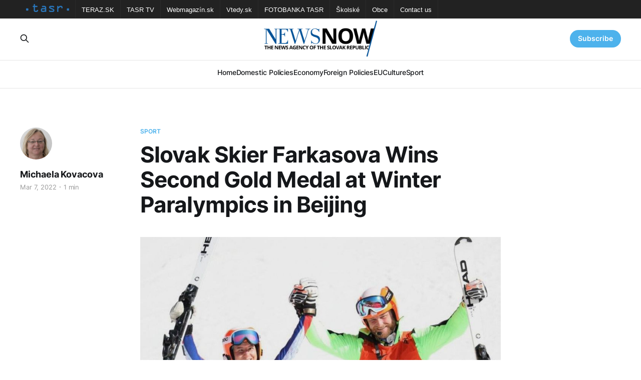

--- FILE ---
content_type: text/html; charset=utf-8
request_url: https://newsnow.tasr.sk/slovak-skier-farkasova-wins-second-gold-medal-at-winter-paralympics-in-beijing/
body_size: 5222
content:
<!DOCTYPE html>
<html lang="en">

<head>
    <meta charset="utf-8">
    <meta name="viewport" content="width=device-width, initial-scale=1">
    <title>Slovak Skier Farkasova Wins Second Gold Medal at Winter Paralympics in Beijing</title>
    <link rel="stylesheet" href="/assets/built/screen.css?v=686c808a0a">

    <link rel="icon" href="https://newsnow.tasr.sk/content/images/size/w256h256/2023/02/152x152.png" type="image/png">
    <link rel="canonical" href="https://newsnow.tasr.sk/slovak-skier-farkasova-wins-second-gold-medal-at-winter-paralympics-in-beijing/">
    <meta name="referrer" content="no-referrer-when-downgrade">
    
    <meta property="og:site_name" content="NewsNow">
    <meta property="og:type" content="article">
    <meta property="og:title" content="Slovak Skier Farkasova Wins Second Gold Medal at Winter Paralympics in Beijing">
    <meta property="og:description" content="Beijing, March 7 (TASR) – Slovak skiing legend Henrieta Farkasova brought her collection of Winter Paralympic gold medals up to 11 by claiming the women’s super combined vision impaired at the Winter Paralympic Games in Beijing on Monday.


The 36-year-old skier triumphed with a time of two minutes and 3.">
    <meta property="og:url" content="https://newsnow.tasr.sk/slovak-skier-farkasova-wins-second-gold-medal-at-winter-paralympics-in-beijing/">
    <meta property="og:image" content="https://newsnow.tasr.sk/content/images/wordpress/2022/03/Farkasova.jpg">
    <meta property="article:published_time" content="2022-03-07T11:18:07.000Z">
    <meta property="article:modified_time" content="2022-03-07T11:18:07.000Z">
    <meta property="article:tag" content="Sport">
    
    <meta property="article:publisher" content="https://www.facebook.com/AgenturaTASR/">
    <meta name="twitter:card" content="summary_large_image">
    <meta name="twitter:title" content="Slovak Skier Farkasova Wins Second Gold Medal at Winter Paralympics in Beijing">
    <meta name="twitter:description" content="Beijing, March 7 (TASR) – Slovak skiing legend Henrieta Farkasova brought her collection of Winter Paralympic gold medals up to 11 by claiming the women’s super combined vision impaired at the Winter Paralympic Games in Beijing on Monday.


The 36-year-old skier triumphed with a time of two minutes and 3.">
    <meta name="twitter:url" content="https://newsnow.tasr.sk/slovak-skier-farkasova-wins-second-gold-medal-at-winter-paralympics-in-beijing/">
    <meta name="twitter:image" content="https://newsnow.tasr.sk/content/images/wordpress/2022/03/Farkasova.jpg">
    <meta name="twitter:label1" content="Written by">
    <meta name="twitter:data1" content="Michaela Kovacova">
    <meta name="twitter:label2" content="Filed under">
    <meta name="twitter:data2" content="Sport">
    <meta property="og:image:width" content="950">
    <meta property="og:image:height" content="710">
    
    <script type="application/ld+json">
{
    "@context": "https://schema.org",
    "@type": "Article",
    "publisher": {
        "@type": "Organization",
        "name": "NewsNow",
        "url": "https://newsnow.tasr.sk/",
        "logo": {
            "@type": "ImageObject",
            "url": "https://newsnow.tasr.sk/content/images/2023/02/544x180-1.png"
        }
    },
    "author": {
        "@type": "Person",
        "name": "Michaela Kovacova",
        "image": {
            "@type": "ImageObject",
            "url": "https://newsnow.tasr.sk/content/images/2022/12/michaela-kovacova.jpg",
            "width": 256,
            "height": 256
        },
        "url": "https://newsnow.tasr.sk/author/kovacova/",
        "sameAs": []
    },
    "headline": "Slovak Skier Farkasova Wins Second Gold Medal at Winter Paralympics in Beijing",
    "url": "https://newsnow.tasr.sk/slovak-skier-farkasova-wins-second-gold-medal-at-winter-paralympics-in-beijing/",
    "datePublished": "2022-03-07T11:18:07.000Z",
    "dateModified": "2022-03-07T11:18:07.000Z",
    "image": {
        "@type": "ImageObject",
        "url": "https://newsnow.tasr.sk/content/images/wordpress/2022/03/Farkasova.jpg",
        "width": 950,
        "height": 710
    },
    "keywords": "Sport",
    "description": "Beijing, March 7 (TASR) – Slovak skiing legend Henrieta Farkasova brought her collection of Winter Paralympic gold medals up to 11 by claiming the women’s super combined vision impaired at the Winter Paralympic Games in Beijing on Monday.\n\n\nThe 36-year-old skier triumphed with a time of two minutes and 3.39 seconds, putting her 0.86 seconds ahead of Chinese skier Zhu Daqing, and 2.59 seconds ahead of Britain’s Menna Fitzpatrick.\n\n\nThis is Farkasova’s second gold medal at the Beijing Paralympics.",
    "mainEntityOfPage": "https://newsnow.tasr.sk/slovak-skier-farkasova-wins-second-gold-medal-at-winter-paralympics-in-beijing/"
}
    </script>

    <meta name="generator" content="Ghost 6.10">
    <link rel="alternate" type="application/rss+xml" title="NewsNow" href="https://newsnow.tasr.sk/rss/">
    <script defer src="https://cdn.jsdelivr.net/ghost/portal@~2.56/umd/portal.min.js" data-i18n="true" data-ghost="https://newsnow.tasr.sk/" data-key="711f529b847d4b6671384dea07" data-api="https://newsnow.tasr.sk/ghost/api/content/" data-locale="en" crossorigin="anonymous"></script><style id="gh-members-styles">.gh-post-upgrade-cta-content,
.gh-post-upgrade-cta {
    display: flex;
    flex-direction: column;
    align-items: center;
    font-family: -apple-system, BlinkMacSystemFont, 'Segoe UI', Roboto, Oxygen, Ubuntu, Cantarell, 'Open Sans', 'Helvetica Neue', sans-serif;
    text-align: center;
    width: 100%;
    color: #ffffff;
    font-size: 16px;
}

.gh-post-upgrade-cta-content {
    border-radius: 8px;
    padding: 40px 4vw;
}

.gh-post-upgrade-cta h2 {
    color: #ffffff;
    font-size: 28px;
    letter-spacing: -0.2px;
    margin: 0;
    padding: 0;
}

.gh-post-upgrade-cta p {
    margin: 20px 0 0;
    padding: 0;
}

.gh-post-upgrade-cta small {
    font-size: 16px;
    letter-spacing: -0.2px;
}

.gh-post-upgrade-cta a {
    color: #ffffff;
    cursor: pointer;
    font-weight: 500;
    box-shadow: none;
    text-decoration: underline;
}

.gh-post-upgrade-cta a:hover {
    color: #ffffff;
    opacity: 0.8;
    box-shadow: none;
    text-decoration: underline;
}

.gh-post-upgrade-cta a.gh-btn {
    display: block;
    background: #ffffff;
    text-decoration: none;
    margin: 28px 0 0;
    padding: 8px 18px;
    border-radius: 4px;
    font-size: 16px;
    font-weight: 600;
}

.gh-post-upgrade-cta a.gh-btn:hover {
    opacity: 0.92;
}</style>
    <script defer src="https://cdn.jsdelivr.net/ghost/sodo-search@~1.8/umd/sodo-search.min.js" data-key="711f529b847d4b6671384dea07" data-styles="https://cdn.jsdelivr.net/ghost/sodo-search@~1.8/umd/main.css" data-sodo-search="https://newsnow.tasr.sk/" data-locale="en" crossorigin="anonymous"></script>
    
    <link href="https://newsnow.tasr.sk/webmentions/receive/" rel="webmention">
    <script defer src="/public/cards.min.js?v=686c808a0a"></script>
    <link rel="stylesheet" type="text/css" href="/public/cards.min.css?v=686c808a0a">
    <script defer src="/public/member-attribution.min.js?v=686c808a0a"></script><style>:root {--ghost-accent-color: #4db2ec;}</style>
</head>

<body class="post-template tag-sport is-head-stacked has-serif-body theme_newsnow">
<div class="gh-site">

    <nav class="gh-tasr-links">
        <ul>
            <li class="logo">
                <a href="http://www.tasr.sk/">
                    <img src="/assets/images/tasr-logo.png?v=686c808a0a" srcset="/assets/images/tasr-logo.png?v=686c808a0a 1x, /assets/images/tasr-logo@2x.png?v=686c808a0a 2x" alt="TASR - Tlačová agentúra Slovenskej republiky">
                </a>
            </li>
            <li><a href="https://www.teraz.sk/" target="_blank">TERAZ.SK</a></li>
            <li><a href="https://www.tasrtv.sk/" target="_blank">TASR TV</a></li>
            <li><a href="https://webmagazin.teraz.sk/" target="_blank">Webmagazín.sk</a></li>
            <li><a href="https://www.vtedy.sk/" target="_blank">Vtedy.sk</a></li>
            <li><a href="https://fotobanka.tasr.sk/" target="_blank">FOTOBANKA TASR</a></li>
            <li><a href="https://skolske.sk/" target="_blank">Školské</a></li>
            <li><a href="https://obce.tasr.sk/" target="_blank">Obce</a></li>
            <li><a href="https://www.tasr.sk/kontakty" target="_blank">Contact us</a></li>
        </ul>
    </nav>

    <header id="gh-head" class="gh-head gh-outer">
        <div class="gh-head-inner gh-inner">
            <div class="gh-head-brand">
                <div class="gh-head-brand-wrapper">
                    <a class="gh-head-logo" href="https://newsnow.tasr.sk">
                            <img src="https://newsnow.tasr.sk/content/images/2023/02/544x180-1.png" alt="NewsNow">
                    </a>
                </div>
                <button class="gh-search gh-icon-btn" data-ghost-search><svg xmlns="http://www.w3.org/2000/svg" fill="none" viewBox="0 0 24 24" stroke="currentColor" stroke-width="2" width="20" height="20"><path stroke-linecap="round" stroke-linejoin="round" d="M21 21l-6-6m2-5a7 7 0 11-14 0 7 7 0 0114 0z"></path></svg></button>
                <button class="gh-burger"></button>
            </div>

            <nav class="gh-head-menu">
                <ul class="nav">
    <li class="nav-home"><a href="https://newsnow.tasr.sk/">Home</a></li>
    <li class="nav-domestic-policies"><a href="https://newsnow.tasr.sk/tag/policy/">Domestic Policies</a></li>
    <li class="nav-economy"><a href="https://newsnow.tasr.sk/tag/economy/">Economy</a></li>
    <li class="nav-foreign-policies"><a href="https://newsnow.tasr.sk/tag/foreign/">Foreign Policies</a></li>
    <li class="nav-eu"><a href="https://newsnow.tasr.sk/tag/eu/">EU</a></li>
    <li class="nav-culture"><a href="https://newsnow.tasr.sk/tag/culture/">Culture</a></li>
    <li class="nav-sport"><a href="https://newsnow.tasr.sk/tag/sport/">Sport</a></li>
</ul>

            </nav>

            <div class="gh-head-actions">
                    <button class="gh-search gh-icon-btn" data-ghost-search><svg xmlns="http://www.w3.org/2000/svg" fill="none" viewBox="0 0 24 24" stroke="currentColor" stroke-width="2" width="20" height="20"><path stroke-linecap="round" stroke-linejoin="round" d="M21 21l-6-6m2-5a7 7 0 11-14 0 7 7 0 0114 0z"></path></svg></button>
                    <div class="gh-head-members">
                                <a class="gh-head-link" href="#/portal/signin" data-portal="signin">Sign in</a>
                                <a class="gh-head-btn gh-btn gh-primary-btn" href="#/portal/signup" data-portal="signup">Subscribe</a>
                    </div>
            </div>
        </div>
    </header>

    
<main class="gh-main">
        <article class="gh-article post tag-sport">

            <header class="gh-article-header gh-canvas">
                    <a class="gh-article-tag" href="https://newsnow.tasr.sk/tag/sport/">Sport</a>

                <h1 class="gh-article-title">Slovak Skier Farkasova Wins Second Gold Medal at Winter Paralympics in Beijing</h1>

                    <aside class="gh-article-sidebar">

        <div class="gh-author-image-list">
                <a class="gh-author-image" href="/author/kovacova/">
                        <img src="https://newsnow.tasr.sk/content/images/2022/12/michaela-kovacova.jpg" alt="Michaela Kovacova">
                </a>
        </div>

        <div class="gh-author-name-list">
                <h4 class="gh-author-name">
                    <a href="/author/kovacova/">Michaela Kovacova</a>
                </h4>
                
        </div>

        <div class="gh-article-meta">
            <div class="gh-article-meta-inner">
                <time class="gh-article-date" datetime="2022-03-07">Mar 7, 2022</time>
                    <span class="gh-article-meta-sep"></span>
                    <span class="gh-article-length">1 min</span>
            </div>
        </div>

    </aside>


                    <figure class="gh-article-image">
        <img
            srcset="/content/images/size/w300/wordpress/2022/03/Farkasova.jpg 300w,
                    /content/images/size/w720/wordpress/2022/03/Farkasova.jpg 720w,
                    /content/images/size/w960/wordpress/2022/03/Farkasova.jpg 960w,
                    /content/images/size/w1200/wordpress/2022/03/Farkasova.jpg 1200w,
                    /content/images/size/w2000/wordpress/2022/03/Farkasova.jpg 2000w"
            sizes="(max-width: 1200px) 100vw, 1200px"
            src="/content/images/size/w1200/wordpress/2022/03/Farkasova.jpg"
            alt="Slovak Skier Farkasova Wins Second Gold Medal at Winter Paralympics in Beijing"
        >
    </figure>
            </header>

            <section class="gh-content gh-canvas">
                <!--kg-card-begin: html--><p>Beijing, March 7 (TASR) &#8211; Slovak skiing legend Henrieta Farkasova brought her collection of Winter Paralympic gold medals up to 11 by claiming the women&#8217;s super combined vision impaired at the Winter Paralympic Games in Beijing on Monday.</p>
<p>The 36-year-old skier triumphed with a time of two minutes and 3.39 seconds, putting her 0.86 seconds ahead of Chinese skier Zhu Daqing, and 2.59 seconds ahead of Britain&#8217;s Menna Fitzpatrick.</p>
<p>This is Farkasova&#8217;s second gold medal at the Beijing Paralympics. Another Slovak representative, Alexandra Rexova, who won the gold medal in Sunday&#8217;s (March 6) Super-G for visually impaired women, didn&#8217;t finish the race.</p>
<!--kg-card-end: html-->
            </section>

        </article>

                <div class="gh-read-next gh-canvas">
                <section class="gh-pagehead">
                    <h4 class="gh-pagehead-title">Read next</h4>
                </section>

                <div class="gh-topic gh-topic-grid">
                    <div class="gh-topic-content">
                            <article class="gh-card post">
    <a class="gh-card-link" href="/blanar-presents-ministers-gold-medal-to-ice-hockey-coach-vujtek-in-prague/">
            <figure class="gh-card-image">
                <img
                    srcset="/content/images/size/w300/2025/11/Blanar-Vujtek.jpg 300w,
                            /content/images/size/w720/2025/11/Blanar-Vujtek.jpg 720w,
                            /content/images/size/w960/2025/11/Blanar-Vujtek.jpg 960w,
                            /content/images/size/w1200/2025/11/Blanar-Vujtek.jpg 1200w,
                            /content/images/size/w2000/2025/11/Blanar-Vujtek.jpg 2000w"
                    sizes="(max-width: 1200px) 100vw, 1200px"
                    src="/content/images/size/w720/2025/11/Blanar-Vujtek.jpg"
                    alt="Blanar Presents Minister&#x27;s Gold Medal to Ice-hockey Coach Vujtek in Prague"
                >
            </figure>

        <div class="gh-card-wrapper">
            <header class="gh-card-header">
                <h3 class="gh-card-title">Blanar Presents Minister&#x27;s Gold Medal to Ice-hockey Coach Vujtek in Prague</h3>
            </header>

                    <div class="gh-card-excerpt">Slovak Foreign Affairs Minister Juraj Blanar presented the Foreign Affairs Minister&#39;s Gold Medal to former Czech ice-hockey player and Slovak national ice-hockey team coach Vladimir Vujtek at the residence of the Slovak ambassador to the Czech Republic on Tuesday.</div>

            <footer class="gh-card-footer">
                <span class="gh-card-author">Michaela Kovacova</span>
                <time class="gh-card-date" datetime="2025-11-18">Nov 18, 2025</time>
            </footer>
        </div>
    </a>
</article>                            <article class="gh-card post">
    <a class="gh-card-link" href="/president-praises-euro-under-21-football-tournament-as-best-advert-for-slovakia/">
            <figure class="gh-card-image">
                <img
                    srcset="/content/images/size/w300/2025/07/SFZ-Pellegrini.jpg 300w,
                            /content/images/size/w720/2025/07/SFZ-Pellegrini.jpg 720w,
                            /content/images/size/w960/2025/07/SFZ-Pellegrini.jpg 960w,
                            /content/images/size/w1200/2025/07/SFZ-Pellegrini.jpg 1200w,
                            /content/images/size/w2000/2025/07/SFZ-Pellegrini.jpg 2000w"
                    sizes="(max-width: 1200px) 100vw, 1200px"
                    src="/content/images/size/w720/2025/07/SFZ-Pellegrini.jpg"
                    alt="President Praises Euro Under-21 Football Tournament as Best Advert for Slovakia"
                >
            </figure>

        <div class="gh-card-wrapper">
            <header class="gh-card-header">
                <h3 class="gh-card-title">President Praises Euro Under-21 Football Tournament as Best Advert for Slovakia</h3>
            </header>

                    <div class="gh-card-excerpt">Bratislava, 9 July (TASR) - President Peter Pellegrini on Wednesday praised the work of the organisers of the European Under-21 Football Championship and expressed his appreciation of the national team for their performances during the tournament.
        The head of state welcomed team representatives, players and head of the Slovak Football</div>

            <footer class="gh-card-footer">
                <span class="gh-card-author">Marek Antalik</span>
                <time class="gh-card-date" datetime="2025-07-09">Jul 9, 2025</time>
            </footer>
        </div>
    </a>
</article>                            <article class="gh-card post">
    <a class="gh-card-link" href="/president-appoints-rudolf-huliak-as-tourism-and-sport-minister/">
            <figure class="gh-card-image">
                <img
                    srcset="/content/images/size/w300/2025/03/Huliak-Pellegrini.jpg 300w,
                            /content/images/size/w720/2025/03/Huliak-Pellegrini.jpg 720w,
                            /content/images/size/w960/2025/03/Huliak-Pellegrini.jpg 960w,
                            /content/images/size/w1200/2025/03/Huliak-Pellegrini.jpg 1200w,
                            /content/images/size/w2000/2025/03/Huliak-Pellegrini.jpg 2000w"
                    sizes="(max-width: 1200px) 100vw, 1200px"
                    src="/content/images/size/w720/2025/03/Huliak-Pellegrini.jpg"
                    alt="President Appoints Rudolf Huliak as Tourism and Sport Minister"
                >
            </figure>

        <div class="gh-card-wrapper">
            <header class="gh-card-header">
                <h3 class="gh-card-title">President Appoints Rudolf Huliak as Tourism and Sport Minister</h3>
            </header>

                    <div class="gh-card-excerpt">President Peter Pellegrini appointed Rudolf Huliak as Tourism and Sport Minister on Wednesday morning. At the same time, he dismissed Dusan Keketi (a SNS nominee) from this post.</div>

            <footer class="gh-card-footer">
                <span class="gh-card-author">Michaela Kovacova</span>
                <time class="gh-card-date" datetime="2025-03-05">Mar 5, 2025</time>
            </footer>
        </div>
    </a>
</article>                    </div>
                </div>
            </div>

        </main>

    <footer class="gh-foot gh-outer">
        <div class="gh-foot-inner gh-inner">
                <section class="gh-subscribe">
                    <h3 class="gh-subscribe-title">Subscribe to NewsNow</h3>
                        <div class="gh-subscribe-description">Don&#x27;t miss out on the latest news. Sign up now to get access to the members-only newsletter.</div>
                    <button class="gh-subscribe-btn gh-btn" data-portal="signup"><svg width="20" height="20" viewBox="0 0 20 20" fill="none" stroke="currentColor" xmlns="http://www.w3.org/2000/svg">
    <path d="M3.33332 3.33334H16.6667C17.5833 3.33334 18.3333 4.08334 18.3333 5.00001V15C18.3333 15.9167 17.5833 16.6667 16.6667 16.6667H3.33332C2.41666 16.6667 1.66666 15.9167 1.66666 15V5.00001C1.66666 4.08334 2.41666 3.33334 3.33332 3.33334Z" stroke-width="1.5" stroke-linecap="round" stroke-linejoin="round"/>
    <path d="M18.3333 5L9.99999 10.8333L1.66666 5" stroke-width="1.5" stroke-linecap="round" stroke-linejoin="round"/>
</svg> Subscribe now</button>
                </section>

            <div class="gh-copyright">
                    15.01.2026 NewsNow.tasr.sk © Copyright 2016 - 2026, TASR.<br><a href="https://tasr.sk/" target="_blank" rel="noopener">Tlačová agentúra Slovenskej republiky</a> (The News Agency of the Slovak Republic, TASR), Dúbravská cesta 14 84104 Bratislava - mestská časť Karlova Ves, IČO / ID number: 31320414, evidenčné číslo v zozname Ministerstva kultúry (registration number in the list of the Ministry of Culture) EV 45/22/SWP
            </div>
        </div>
    </footer>

</div>

    <div class="pswp" tabindex="-1" role="dialog" aria-hidden="true">
    <div class="pswp__bg"></div>

    <div class="pswp__scroll-wrap">
        <div class="pswp__container">
            <div class="pswp__item"></div>
            <div class="pswp__item"></div>
            <div class="pswp__item"></div>
        </div>

        <div class="pswp__ui pswp__ui--hidden">
            <div class="pswp__top-bar">
                <div class="pswp__counter"></div>

                <button class="pswp__button pswp__button--close" title="Close (Esc)"></button>
                <button class="pswp__button pswp__button--share" title="Share"></button>
                <button class="pswp__button pswp__button--fs" title="Toggle fullscreen"></button>
                <button class="pswp__button pswp__button--zoom" title="Zoom in/out"></button>

                <div class="pswp__preloader">
                    <div class="pswp__preloader__icn">
                        <div class="pswp__preloader__cut">
                            <div class="pswp__preloader__donut"></div>
                        </div>
                    </div>
                </div>
            </div>

            <div class="pswp__share-modal pswp__share-modal--hidden pswp__single-tap">
                <div class="pswp__share-tooltip"></div>
            </div>

            <button class="pswp__button pswp__button--arrow--left" title="Previous (arrow left)"></button>
            <button class="pswp__button pswp__button--arrow--right" title="Next (arrow right)"></button>

            <div class="pswp__caption">
                <div class="pswp__caption__center"></div>
            </div>
        </div>
    </div>
</div>
<script src="/assets/built/main.min.js?v=686c808a0a"></script>
<script src="/assets/built/cookieconsent.js?v=686c808a0a"></script>



</body>

</html>
